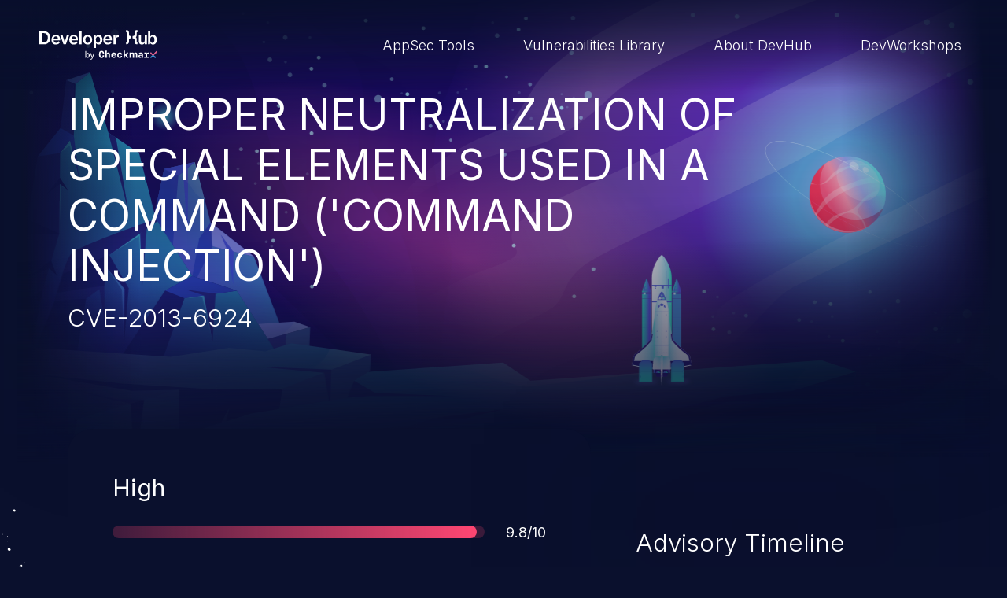

--- FILE ---
content_type: text/html; charset=UTF-8
request_url: https://devhub.checkmarx.com/cve-details/cve-2013-6924/
body_size: 7427
content:
<!doctype html>
<html lang="en-US">
<head>

	<!-- Start cookieyes banner -->
	<script id="cookieyes" type="text/javascript" src="https://cdn-cookieyes.com/client_data/b625465893342370098580f1/script.js"></script> <!-- End cookieyes banner -->

    <meta charset="UTF-8"/>
    <meta name="viewport" content="width=device-width, initial-scale=1"/>
    <meta name='robots' content='index, follow, max-image-preview:large, max-snippet:-1, max-video-preview:-1' />
	<style>img:is([sizes="auto" i], [sizes^="auto," i]) { contain-intrinsic-size: 3000px 1500px }</style>
	
	<!-- This site is optimized with the Yoast SEO plugin v26.7 - https://yoast.com/wordpress/plugins/seo/ -->
	<title>Improper Neutralization of Special Elements used in a Command (&#039;Command Injection&#039;) - CVE-2013-6924 - DevHub</title>
	<meta name="description" content="Seagate BlackArmor NAS devices with firmware sg2000-2000.1331 allow remote attackers to execute arbitrary commands via shell metacharacters in the ip parameter to backupmgt/getAlias.php." />
	<link rel="canonical" href="https://devhub.checkmarx.com/cve-details/cve-2013-6924/" />
	<meta property="og:locale" content="en_US" />
	<meta property="og:type" content="article" />
	<meta property="og:title" content="Improper Neutralization of Special Elements used in a Command (&#039;Command Injection&#039;) - CVE-2013-6924 - DevHub" />
	<meta property="og:description" content="Seagate BlackArmor NAS devices with firmware sg2000-2000.1331 allow remote attackers to execute arbitrary commands via shell metacharacters in the ip parameter to backupmgt/getAlias.php." />
	<meta property="og:url" content="https://devhub.checkmarx.com/cve-details/cve-2013-6924/" />
	<meta property="og:site_name" content="DevHub" />
	<meta property="article:modified_time" content="2023-05-09T18:27:53+00:00" />
	<meta name="twitter:card" content="summary_large_image" />
	<script type="application/ld+json" class="yoast-schema-graph">{"@context":"https://schema.org","@graph":[{"@type":"WebPage","@id":"https://devhub.checkmarx.com/cve-details/cve-2013-6924/","url":"https://devhub.checkmarx.com/cve-details/cve-2013-6924/","name":"Improper Neutralization of Special Elements used in a Command ('Command Injection') - CVE-2013-6924 - DevHub","isPartOf":{"@id":"https://devhub.checkmarx.com/#website"},"datePublished":"2023-01-12T06:26:48+00:00","dateModified":"2023-05-09T18:27:53+00:00","description":"Seagate BlackArmor NAS devices with firmware sg2000-2000.1331 allow remote attackers to execute arbitrary commands via shell metacharacters in the ip parameter to backupmgt/getAlias.php.","breadcrumb":{"@id":"https://devhub.checkmarx.com/cve-details/cve-2013-6924/#breadcrumb"},"inLanguage":"en-US","potentialAction":[{"@type":"ReadAction","target":["https://devhub.checkmarx.com/cve-details/cve-2013-6924/"]}]},{"@type":"BreadcrumbList","@id":"https://devhub.checkmarx.com/cve-details/cve-2013-6924/#breadcrumb","itemListElement":[{"@type":"ListItem","position":1,"name":"Home","item":"https://devhub.checkmarx.com/"},{"@type":"ListItem","position":2,"name":"Improper Neutralization of Special Elements used in a Command (&#8216;Command Injection&#8217;) &#8211; CVE-2013-6924"}]},{"@type":"WebSite","@id":"https://devhub.checkmarx.com/#website","url":"https://devhub.checkmarx.com/","name":"DevHub","description":"Developer Hub by Checkmarx","publisher":{"@id":"https://devhub.checkmarx.com/#organization"},"potentialAction":[{"@type":"SearchAction","target":{"@type":"EntryPoint","urlTemplate":"https://devhub.checkmarx.com/?s={search_term_string}"},"query-input":{"@type":"PropertyValueSpecification","valueRequired":true,"valueName":"search_term_string"}}],"inLanguage":"en-US"},{"@type":"Organization","@id":"https://devhub.checkmarx.com/#organization","name":"Checkmarx","url":"https://devhub.checkmarx.com/","logo":{"@type":"ImageObject","inLanguage":"en-US","@id":"https://devhub.checkmarx.com/#/schema/logo/image/","url":"https://devhub.checkmarx.com/wp-content/uploads/2024/07/Pop_up_logo.png","contentUrl":"https://devhub.checkmarx.com/wp-content/uploads/2024/07/Pop_up_logo.png","width":1042,"height":1042,"caption":"Checkmarx"},"image":{"@id":"https://devhub.checkmarx.com/#/schema/logo/image/"}}]}</script>
	<!-- / Yoast SEO plugin. -->


<link rel='stylesheet' id='wp-block-library-css' href='https://devhub.checkmarx.com/wp-includes/css/dist/block-library/style.min.css?ver=6.8.3' type='text/css' media='all' />
<style id='wp-block-library-theme-inline-css' type='text/css'>
.wp-block-audio :where(figcaption){color:#555;font-size:13px;text-align:center}.is-dark-theme .wp-block-audio :where(figcaption){color:#ffffffa6}.wp-block-audio{margin:0 0 1em}.wp-block-code{border:1px solid #ccc;border-radius:4px;font-family:Menlo,Consolas,monaco,monospace;padding:.8em 1em}.wp-block-embed :where(figcaption){color:#555;font-size:13px;text-align:center}.is-dark-theme .wp-block-embed :where(figcaption){color:#ffffffa6}.wp-block-embed{margin:0 0 1em}.blocks-gallery-caption{color:#555;font-size:13px;text-align:center}.is-dark-theme .blocks-gallery-caption{color:#ffffffa6}:root :where(.wp-block-image figcaption){color:#555;font-size:13px;text-align:center}.is-dark-theme :root :where(.wp-block-image figcaption){color:#ffffffa6}.wp-block-image{margin:0 0 1em}.wp-block-pullquote{border-bottom:4px solid;border-top:4px solid;color:currentColor;margin-bottom:1.75em}.wp-block-pullquote cite,.wp-block-pullquote footer,.wp-block-pullquote__citation{color:currentColor;font-size:.8125em;font-style:normal;text-transform:uppercase}.wp-block-quote{border-left:.25em solid;margin:0 0 1.75em;padding-left:1em}.wp-block-quote cite,.wp-block-quote footer{color:currentColor;font-size:.8125em;font-style:normal;position:relative}.wp-block-quote:where(.has-text-align-right){border-left:none;border-right:.25em solid;padding-left:0;padding-right:1em}.wp-block-quote:where(.has-text-align-center){border:none;padding-left:0}.wp-block-quote.is-large,.wp-block-quote.is-style-large,.wp-block-quote:where(.is-style-plain){border:none}.wp-block-search .wp-block-search__label{font-weight:700}.wp-block-search__button{border:1px solid #ccc;padding:.375em .625em}:where(.wp-block-group.has-background){padding:1.25em 2.375em}.wp-block-separator.has-css-opacity{opacity:.4}.wp-block-separator{border:none;border-bottom:2px solid;margin-left:auto;margin-right:auto}.wp-block-separator.has-alpha-channel-opacity{opacity:1}.wp-block-separator:not(.is-style-wide):not(.is-style-dots){width:100px}.wp-block-separator.has-background:not(.is-style-dots){border-bottom:none;height:1px}.wp-block-separator.has-background:not(.is-style-wide):not(.is-style-dots){height:2px}.wp-block-table{margin:0 0 1em}.wp-block-table td,.wp-block-table th{word-break:normal}.wp-block-table :where(figcaption){color:#555;font-size:13px;text-align:center}.is-dark-theme .wp-block-table :where(figcaption){color:#ffffffa6}.wp-block-video :where(figcaption){color:#555;font-size:13px;text-align:center}.is-dark-theme .wp-block-video :where(figcaption){color:#ffffffa6}.wp-block-video{margin:0 0 1em}:root :where(.wp-block-template-part.has-background){margin-bottom:0;margin-top:0;padding:1.25em 2.375em}
</style>
<style id='classic-theme-styles-inline-css' type='text/css'>
/*! This file is auto-generated */
.wp-block-button__link{color:#fff;background-color:#32373c;border-radius:9999px;box-shadow:none;text-decoration:none;padding:calc(.667em + 2px) calc(1.333em + 2px);font-size:1.125em}.wp-block-file__button{background:#32373c;color:#fff;text-decoration:none}
</style>
<style id='global-styles-inline-css' type='text/css'>
:root{--wp--preset--aspect-ratio--square: 1;--wp--preset--aspect-ratio--4-3: 4/3;--wp--preset--aspect-ratio--3-4: 3/4;--wp--preset--aspect-ratio--3-2: 3/2;--wp--preset--aspect-ratio--2-3: 2/3;--wp--preset--aspect-ratio--16-9: 16/9;--wp--preset--aspect-ratio--9-16: 9/16;--wp--preset--color--black: #000000;--wp--preset--color--cyan-bluish-gray: #abb8c3;--wp--preset--color--white: #ffffff;--wp--preset--color--pale-pink: #f78da7;--wp--preset--color--vivid-red: #cf2e2e;--wp--preset--color--luminous-vivid-orange: #ff6900;--wp--preset--color--luminous-vivid-amber: #fcb900;--wp--preset--color--light-green-cyan: #7bdcb5;--wp--preset--color--vivid-green-cyan: #00d084;--wp--preset--color--pale-cyan-blue: #8ed1fc;--wp--preset--color--vivid-cyan-blue: #0693e3;--wp--preset--color--vivid-purple: #9b51e0;--wp--preset--gradient--vivid-cyan-blue-to-vivid-purple: linear-gradient(135deg,rgba(6,147,227,1) 0%,rgb(155,81,224) 100%);--wp--preset--gradient--light-green-cyan-to-vivid-green-cyan: linear-gradient(135deg,rgb(122,220,180) 0%,rgb(0,208,130) 100%);--wp--preset--gradient--luminous-vivid-amber-to-luminous-vivid-orange: linear-gradient(135deg,rgba(252,185,0,1) 0%,rgba(255,105,0,1) 100%);--wp--preset--gradient--luminous-vivid-orange-to-vivid-red: linear-gradient(135deg,rgba(255,105,0,1) 0%,rgb(207,46,46) 100%);--wp--preset--gradient--very-light-gray-to-cyan-bluish-gray: linear-gradient(135deg,rgb(238,238,238) 0%,rgb(169,184,195) 100%);--wp--preset--gradient--cool-to-warm-spectrum: linear-gradient(135deg,rgb(74,234,220) 0%,rgb(151,120,209) 20%,rgb(207,42,186) 40%,rgb(238,44,130) 60%,rgb(251,105,98) 80%,rgb(254,248,76) 100%);--wp--preset--gradient--blush-light-purple: linear-gradient(135deg,rgb(255,206,236) 0%,rgb(152,150,240) 100%);--wp--preset--gradient--blush-bordeaux: linear-gradient(135deg,rgb(254,205,165) 0%,rgb(254,45,45) 50%,rgb(107,0,62) 100%);--wp--preset--gradient--luminous-dusk: linear-gradient(135deg,rgb(255,203,112) 0%,rgb(199,81,192) 50%,rgb(65,88,208) 100%);--wp--preset--gradient--pale-ocean: linear-gradient(135deg,rgb(255,245,203) 0%,rgb(182,227,212) 50%,rgb(51,167,181) 100%);--wp--preset--gradient--electric-grass: linear-gradient(135deg,rgb(202,248,128) 0%,rgb(113,206,126) 100%);--wp--preset--gradient--midnight: linear-gradient(135deg,rgb(2,3,129) 0%,rgb(40,116,252) 100%);--wp--preset--font-size--small: 13px;--wp--preset--font-size--medium: 20px;--wp--preset--font-size--large: 36px;--wp--preset--font-size--x-large: 42px;--wp--preset--spacing--20: 0.44rem;--wp--preset--spacing--30: 0.67rem;--wp--preset--spacing--40: 1rem;--wp--preset--spacing--50: 1.5rem;--wp--preset--spacing--60: 2.25rem;--wp--preset--spacing--70: 3.38rem;--wp--preset--spacing--80: 5.06rem;--wp--preset--shadow--natural: 6px 6px 9px rgba(0, 0, 0, 0.2);--wp--preset--shadow--deep: 12px 12px 50px rgba(0, 0, 0, 0.4);--wp--preset--shadow--sharp: 6px 6px 0px rgba(0, 0, 0, 0.2);--wp--preset--shadow--outlined: 6px 6px 0px -3px rgba(255, 255, 255, 1), 6px 6px rgba(0, 0, 0, 1);--wp--preset--shadow--crisp: 6px 6px 0px rgba(0, 0, 0, 1);}:where(.is-layout-flex){gap: 0.5em;}:where(.is-layout-grid){gap: 0.5em;}body .is-layout-flex{display: flex;}.is-layout-flex{flex-wrap: wrap;align-items: center;}.is-layout-flex > :is(*, div){margin: 0;}body .is-layout-grid{display: grid;}.is-layout-grid > :is(*, div){margin: 0;}:where(.wp-block-columns.is-layout-flex){gap: 2em;}:where(.wp-block-columns.is-layout-grid){gap: 2em;}:where(.wp-block-post-template.is-layout-flex){gap: 1.25em;}:where(.wp-block-post-template.is-layout-grid){gap: 1.25em;}.has-black-color{color: var(--wp--preset--color--black) !important;}.has-cyan-bluish-gray-color{color: var(--wp--preset--color--cyan-bluish-gray) !important;}.has-white-color{color: var(--wp--preset--color--white) !important;}.has-pale-pink-color{color: var(--wp--preset--color--pale-pink) !important;}.has-vivid-red-color{color: var(--wp--preset--color--vivid-red) !important;}.has-luminous-vivid-orange-color{color: var(--wp--preset--color--luminous-vivid-orange) !important;}.has-luminous-vivid-amber-color{color: var(--wp--preset--color--luminous-vivid-amber) !important;}.has-light-green-cyan-color{color: var(--wp--preset--color--light-green-cyan) !important;}.has-vivid-green-cyan-color{color: var(--wp--preset--color--vivid-green-cyan) !important;}.has-pale-cyan-blue-color{color: var(--wp--preset--color--pale-cyan-blue) !important;}.has-vivid-cyan-blue-color{color: var(--wp--preset--color--vivid-cyan-blue) !important;}.has-vivid-purple-color{color: var(--wp--preset--color--vivid-purple) !important;}.has-black-background-color{background-color: var(--wp--preset--color--black) !important;}.has-cyan-bluish-gray-background-color{background-color: var(--wp--preset--color--cyan-bluish-gray) !important;}.has-white-background-color{background-color: var(--wp--preset--color--white) !important;}.has-pale-pink-background-color{background-color: var(--wp--preset--color--pale-pink) !important;}.has-vivid-red-background-color{background-color: var(--wp--preset--color--vivid-red) !important;}.has-luminous-vivid-orange-background-color{background-color: var(--wp--preset--color--luminous-vivid-orange) !important;}.has-luminous-vivid-amber-background-color{background-color: var(--wp--preset--color--luminous-vivid-amber) !important;}.has-light-green-cyan-background-color{background-color: var(--wp--preset--color--light-green-cyan) !important;}.has-vivid-green-cyan-background-color{background-color: var(--wp--preset--color--vivid-green-cyan) !important;}.has-pale-cyan-blue-background-color{background-color: var(--wp--preset--color--pale-cyan-blue) !important;}.has-vivid-cyan-blue-background-color{background-color: var(--wp--preset--color--vivid-cyan-blue) !important;}.has-vivid-purple-background-color{background-color: var(--wp--preset--color--vivid-purple) !important;}.has-black-border-color{border-color: var(--wp--preset--color--black) !important;}.has-cyan-bluish-gray-border-color{border-color: var(--wp--preset--color--cyan-bluish-gray) !important;}.has-white-border-color{border-color: var(--wp--preset--color--white) !important;}.has-pale-pink-border-color{border-color: var(--wp--preset--color--pale-pink) !important;}.has-vivid-red-border-color{border-color: var(--wp--preset--color--vivid-red) !important;}.has-luminous-vivid-orange-border-color{border-color: var(--wp--preset--color--luminous-vivid-orange) !important;}.has-luminous-vivid-amber-border-color{border-color: var(--wp--preset--color--luminous-vivid-amber) !important;}.has-light-green-cyan-border-color{border-color: var(--wp--preset--color--light-green-cyan) !important;}.has-vivid-green-cyan-border-color{border-color: var(--wp--preset--color--vivid-green-cyan) !important;}.has-pale-cyan-blue-border-color{border-color: var(--wp--preset--color--pale-cyan-blue) !important;}.has-vivid-cyan-blue-border-color{border-color: var(--wp--preset--color--vivid-cyan-blue) !important;}.has-vivid-purple-border-color{border-color: var(--wp--preset--color--vivid-purple) !important;}.has-vivid-cyan-blue-to-vivid-purple-gradient-background{background: var(--wp--preset--gradient--vivid-cyan-blue-to-vivid-purple) !important;}.has-light-green-cyan-to-vivid-green-cyan-gradient-background{background: var(--wp--preset--gradient--light-green-cyan-to-vivid-green-cyan) !important;}.has-luminous-vivid-amber-to-luminous-vivid-orange-gradient-background{background: var(--wp--preset--gradient--luminous-vivid-amber-to-luminous-vivid-orange) !important;}.has-luminous-vivid-orange-to-vivid-red-gradient-background{background: var(--wp--preset--gradient--luminous-vivid-orange-to-vivid-red) !important;}.has-very-light-gray-to-cyan-bluish-gray-gradient-background{background: var(--wp--preset--gradient--very-light-gray-to-cyan-bluish-gray) !important;}.has-cool-to-warm-spectrum-gradient-background{background: var(--wp--preset--gradient--cool-to-warm-spectrum) !important;}.has-blush-light-purple-gradient-background{background: var(--wp--preset--gradient--blush-light-purple) !important;}.has-blush-bordeaux-gradient-background{background: var(--wp--preset--gradient--blush-bordeaux) !important;}.has-luminous-dusk-gradient-background{background: var(--wp--preset--gradient--luminous-dusk) !important;}.has-pale-ocean-gradient-background{background: var(--wp--preset--gradient--pale-ocean) !important;}.has-electric-grass-gradient-background{background: var(--wp--preset--gradient--electric-grass) !important;}.has-midnight-gradient-background{background: var(--wp--preset--gradient--midnight) !important;}.has-small-font-size{font-size: var(--wp--preset--font-size--small) !important;}.has-medium-font-size{font-size: var(--wp--preset--font-size--medium) !important;}.has-large-font-size{font-size: var(--wp--preset--font-size--large) !important;}.has-x-large-font-size{font-size: var(--wp--preset--font-size--x-large) !important;}
:where(.wp-block-post-template.is-layout-flex){gap: 1.25em;}:where(.wp-block-post-template.is-layout-grid){gap: 1.25em;}
:where(.wp-block-columns.is-layout-flex){gap: 2em;}:where(.wp-block-columns.is-layout-grid){gap: 2em;}
:root :where(.wp-block-pullquote){font-size: 1.5em;line-height: 1.6;}
</style>
<link rel='stylesheet' id='twa-autocss____bootstrap-css' href='https://devhub.checkmarx.com/wp-content/themes/tyco-wp/auto-dist/autocss____bootstrap.3986d64b0c3b48330a6e.css?ver=6.8.3' type='text/css' media='all' />
<link rel='stylesheet' id='twa-autocss____general-css' href='https://devhub.checkmarx.com/wp-content/themes/tyco-wp/auto-dist/autocss____general.2e004b921cd352c469f0.css?ver=6.8.3' type='text/css' media='all' />
<link rel='stylesheet' id='twa-autocss____single-cve-css' href='https://devhub.checkmarx.com/wp-content/themes/tyco-wp/auto-dist/autocss____single-cve.bac9d3749b7ebd3dc7b6.css?ver=6.8.3' type='text/css' media='all' />
<link rel="https://api.w.org/" href="https://devhub.checkmarx.com/wp-json/" /><link rel="alternate" title="JSON" type="application/json" href="https://devhub.checkmarx.com/wp-json/wp/v2/cve-details/143090" /><link rel="EditURI" type="application/rsd+xml" title="RSD" href="https://devhub.checkmarx.com/xmlrpc.php?rsd" />
<link rel='shortlink' href='https://devhub.checkmarx.com/?p=143090' />
<link rel="alternate" title="oEmbed (JSON)" type="application/json+oembed" href="https://devhub.checkmarx.com/wp-json/oembed/1.0/embed?url=https%3A%2F%2Fdevhub.checkmarx.com%2Fcve-details%2Fcve-2013-6924%2F" />
<link rel="alternate" title="oEmbed (XML)" type="text/xml+oembed" href="https://devhub.checkmarx.com/wp-json/oembed/1.0/embed?url=https%3A%2F%2Fdevhub.checkmarx.com%2Fcve-details%2Fcve-2013-6924%2F&#038;format=xml" />
<link rel="icon" href="https://devhub.checkmarx.com/wp-content/uploads/2022/10/Favicon-DevSecHub-1.png" sizes="32x32" />
<link rel="icon" href="https://devhub.checkmarx.com/wp-content/uploads/2022/10/Favicon-DevSecHub-1.png" sizes="192x192" />
<link rel="apple-touch-icon" href="https://devhub.checkmarx.com/wp-content/uploads/2022/10/Favicon-DevSecHub-1.png" />
<meta name="msapplication-TileImage" content="https://devhub.checkmarx.com/wp-content/uploads/2022/10/Favicon-DevSecHub-1.png" />
	<script>
		let ajaxurl = '/wp-admin/admin-ajax.php';
	</script>
<!--
	<script async src="https://www.googletagmanager.com/gtag/js?id=G-FYEZEK9EDR"></script>
	<script>
		window.dataLayer = window.dataLayer || [];
		function gtag() {dataLayer.push( arguments );}
		gtag( 'js', new Date() );
		gtag( 'config', 'G-FYEZEK9EDR' );
	</script>
	 -->
	
<!-- Google tag (gtag.js) -->
<script async src="https://www.googletagmanager.com/gtag/js?id=G-TGCYJYTE53"></script>
<script>
  window.dataLayer = window.dataLayer || [];
  function gtag(){dataLayer.push(arguments);}
  gtag('js', new Date());

  gtag('config', 'G-TGCYJYTE53');
</script>
</head>

<body class="wp-singular cve-details-template-default single single-cve-details postid-143090 wp-theme-tyco-wp">

<a id="move-to-main" class="visually-hidden-focusable" href="#main">Skip to main content</a>
<header id="header">
	<nav class="navbar navbar-expand-lg" aria-label="Main navigation">
		<div class="container-fluid">

			<a class="navbar-brand" href="https://devhub.checkmarx.com" title="Goto website home page">
				<img data-src="https://devhub.checkmarx.com/wp-content/themes/tyco-wp/assets/images/logo-devhub-light.svg" alt="Developer Hub by Checkmarx" width="200" height="50" class="lazy">
			</a>

			
				<span class="navbar-toggler">
					<input type="checkbox" data-bs-toggle="modal" data-bs-target="#navbarMenu" aria-label="Toggle navigation menu">
					 <span class="hamburger-box">
						 <span class="hamburger-inner"></span>
						 <span class="hamburger-inner"></span>
						 <span class="hamburger-inner"></span>
					 </span>
				</span>


				<div class="modal fade" tabindex="-1" aria-hidden="true" id="navbarMenu">
					<div class="modal-dialog modal-dialog-centered">
						<div class="modal-content">
							<ul class="navbar-nav" role="menubar">
																	<li class="nav-item" role="none">
										<a class="nav-link " role="menuitem"  href="https://devhub.checkmarx.com/dev-tools-lobby/" target="">
											AppSec Tools										</a>
									</li>
																	<li class="nav-item" role="none">
										<a class="nav-link " role="menuitem"  href="https://devhub.checkmarx.com/advisories/" target="">
											Vulnerabilities Library										</a>
									</li>
																	<li class="nav-item" role="none">
										<a class="nav-link " role="menuitem"  href="https://devhub.checkmarx.com/about/" target="">
											About DevHub										</a>
									</li>
																	<li class="nav-item" role="none">
										<a class="nav-link " role="menuitem"  href="https://workshops.checkmarx.com" target="">
											DevWorkshops										</a>
									</li>
															</ul>
						</div>
					</div>
				</div>

				<div class="navbar-collapse">
					<ul class="navbar-nav" role="menubar">
													<li class="nav-item" role="none">
								<a class="nav-link " role="menuitem"  href="https://devhub.checkmarx.com/dev-tools-lobby/" target="">
									AppSec Tools								</a>
							</li>
													<li class="nav-item" role="none">
								<a class="nav-link " role="menuitem"  href="https://devhub.checkmarx.com/advisories/" target="">
									Vulnerabilities Library								</a>
							</li>
													<li class="nav-item" role="none">
								<a class="nav-link " role="menuitem"  href="https://devhub.checkmarx.com/about/" target="">
									About DevHub								</a>
							</li>
													<li class="nav-item" role="none">
								<a class="nav-link " role="menuitem"  href="https://workshops.checkmarx.com" target="">
									DevWorkshops								</a>
							</li>
											</ul>
				</div>
					</div>
	</nav>
</header>

<main id="main" >

	<div class="hero-wrapper scroll-th-track" data-th-offset="1" data-th-duration="1.5">
		<section id="hero" class="scroll-track scroll-sec-track" data-boolean="true" data-revert="true" data-sec-offset="1.1" data-sec-scroll-end="false">
			<div class="hero-background">
				<div class="hero-background-wrap">
					<img data-src="https://devhub.checkmarx.com/wp-content/themes/tyco-wp/assets/images/heroes/cve-hero.svg" alt="" width="2560" height="1489" aria-hidden="true" role="presentation" class="lazy bg">
					<span class="engine"></span>
					<img data-src="https://devhub.checkmarx.com/wp-content/themes/tyco-wp/assets/images/heroes/spaceship.svg" alt="" width="170" height="373" aria-hidden="true" role="presentation" class="lazy rocket">
				</div>
			</div>
		</section>
	</div>

	<section id="cve-header" class="scroll-track step-reveal" data-boolean="true">
		<div class="container">
			<h1><span>Improper Neutralization of Special Elements used in a Command ('Command Injection') </span></h1>

							<h2>CVE-2013-6924</h2>
			
					</div>
	</section>


	<section id="cve-info" class="scroll-track" data-duration="1" data-offset=".5">

		<img data-src="https://devhub.checkmarx.com/wp-content/themes/tyco-wp/assets/images/backgrounds/stars.svg" class="lazy stars" alt="" role="presentation" aria-hidden="true" width="226" height="192">
		<img data-src="https://devhub.checkmarx.com/wp-content/themes/tyco-wp/assets/images/backgrounds/small-rock.svg" class="lazy small-rock" alt="" role="presentation" aria-hidden="true" width="26" height="58">

		<div class="container">

			<img data-src="https://devhub.checkmarx.com/wp-content/themes/tyco-wp/assets/images/backgrounds/stars.svg" class="lazy stars" alt="" role="presentation" aria-hidden="true" width="226" height="192">

			<div class="cve-card scroll-track" data-boolean="true">

				<div class="cve-card__progressbar" style="--bar-total:98%">
					<div class="cve-card__score">
													<span class="priority"><span class="visually-hidden">Severity </span>High</span>
											</div>
					<div class="cve-card__score progress__score">
						<div class="progress" aria-hidden="true" role="presentation">
							<div class="progress-bar"></div>
						</div>
						<span class="score"><span class="visually-hidden">Score </span>9.8/10</span>
					</div>
				</div>


									<div class="summary scroll-track step-reveal" data-boolean="true">
						<h2>Summary</h2>
						<p class="info truncate">Seagate BlackArmor NAS devices with firmware sg2000-2000.1331 allow remote attackers to execute arbitrary commands via shell metacharacters in the ip parameter to backupmgt/getAlias.php.</p>
					</div>
				



									<ul class="cvss-list scroll-track step-reveal" data-boolean="true">
													<li>
							<span class="icon">
								<svg aria-hidden="true" role="presentation">
									<use xlink:href="#icon-attack-complexity"></use>
								</svg>
							</span>
								<label for="cvss-attackComplexity">Attack Complexity:</label>
								<span id="cvss-attackComplexity">LOW</span>
							</li>
													<li>
							<span class="icon">
								<svg aria-hidden="true" role="presentation">
									<use xlink:href="#icon-attack-vector"></use>
								</svg>
							</span>
								<label for="cvss-attackVector">Attack Vector:</label>
								<span id="cvss-attackVector">NETWORK</span>
							</li>
													<li>
							<span class="icon">
								<svg aria-hidden="true" role="presentation">
									<use xlink:href="#icon-integrity"></use>
								</svg>
							</span>
								<label for="cvss-integrityImpact">Integrity Impact:</label>
								<span id="cvss-integrityImpact">HIGH</span>
							</li>
													<li>
							<span class="icon">
								<svg aria-hidden="true" role="presentation">
									<use xlink:href="#icon-scope"></use>
								</svg>
							</span>
								<label for="cvss-scope">Scope:</label>
								<span id="cvss-scope">UNCHANGED</span>
							</li>
													<li>
							<span class="icon">
								<svg aria-hidden="true" role="presentation">
									<use xlink:href="#icon-user"></use>
								</svg>
							</span>
								<label for="cvss-userInteraction">User Interaction:</label>
								<span id="cvss-userInteraction">NONE</span>
							</li>
													<li>
							<span class="icon">
								<svg aria-hidden="true" role="presentation">
									<use xlink:href="#icon-privileges"></use>
								</svg>
							</span>
								<label for="cvss-privilegesRequired">Privileges Required:</label>
								<span id="cvss-privilegesRequired">NONE</span>
							</li>
													<li>
							<span class="icon">
								<svg aria-hidden="true" role="presentation">
									<use xlink:href="#icon-confidentiality"></use>
								</svg>
							</span>
								<label for="cvss-confidentialityImpact">Confidentiality Impact:</label>
								<span id="cvss-confidentialityImpact">HIGH</span>
							</li>
													<li>
							<span class="icon">
								<svg aria-hidden="true" role="presentation">
									<use xlink:href="#icon-availability"></use>
								</svg>
							</span>
								<label for="cvss-availabilityImpact">Availability Impact:</label>
								<span id="cvss-availabilityImpact">HIGH</span>
							</li>
											</ul>
				
				<span class="hr" role="presentation" aria-hidden="true"></span>


									<div class="cwe scroll-track step-reveal" data-boolean="true">
						<h2>CWE-77 - Command Injection</h2>
						<p class="info truncate">A command injection attack involves injecting an operating system command through the data input, which gets executed on the host operating system with the privileges of the victimized application. The impact of a command injection attack may range from loss of data confidentiality and integrity to unauthorized remote access to the hosting system. The attack may cause serious data breaches and system&nbsp;takeover.</p>
					</div>
				




									<div class="references">
						<h2>References</h2>
						<ul class="references-list inline-list scroll-track step-reveal" data-boolean="true">
													</ul>
					</div>
							</div>


			<div class="cve-aside">


									<div class="advisory scroll-track" data-boolean="true">
						<h2>Advisory Timeline</h2>

						<ul class="timeline-list step-reveal">
															<li>
									<span role="presentation" aria-hidden="true" class="dot"></span>
									<span class="item">
								Published								<time>Oct 11, 2017</time>
							</span>
								</li>
													</ul>

					</div>
				
			</div>
		</div>

	</section>

	<aside id="suggested-tools" class="scroll-track step-reveal" data-boolean="true">
		<div class="container text-center">
			<h2 class="uppercase">Explore new galaxies</h2>

			<div class="swiper">
				<ul class="list-unstyled swiper-wrapper">
											<li class="swiper-slide">
							
<div class="card card-minimal">
	<div class="card-body">
		<h3 class="card-title">
					<a class="stretched-link" href="https://devhub.checkmarx.com/tool/chainjacking/">ChainJacking</a>
				</h3>
					<ul class="inline-list">
									<li class="badge bg-outline-secondary">Free download</li>
									<li class="badge bg-outline-secondary">Supply Chain Security</li>
							</ul>
			</div>
</div>
						</li>
											<li class="swiper-slide">
							
<div class="card card-minimal">
	<div class="card-body">
		<h3 class="card-title">
					<a class="stretched-link" href="https://devhub.checkmarx.com/tool/jetbrains-ide/">JetBrains IDE</a>
				</h3>
					<ul class="inline-list">
									<li class="badge bg-outline-secondary">Free download</li>
									<li class="badge bg-outline-secondary">IDE plugin</li>
							</ul>
			</div>
</div>
						</li>
											<li class="swiper-slide">
							
<div class="card card-minimal">
	<div class="card-body">
		<h3 class="card-title">
					<a class="stretched-link" href="https://devhub.checkmarx.com/tool/kics-saas/">KICS SaaS</a>
				</h3>
					<ul class="inline-list">
									<li class="badge bg-outline-secondary">IaC</li>
							</ul>
			</div>
</div>
						</li>
									</ul>
			</div>

		</div>
	</aside>

	<div id="cve-footer">
		<div class="hero-background">
			<div class="hero-background-wrap">
				<img data-src="https://devhub.checkmarx.com/wp-content/themes/tyco-wp/assets/images/backgrounds/cve-footer.svg" alt="" width="2560" height="1573" aria-hidden="true" role="presentation" class="lazy">
			</div>
		</div>
	</div>


</main>

<footer id="footer">
	<div class="container-fluid">
		<a class="logo" href="https://devhub.checkmarx.com" title="Goto website home page">
			<img data-src="https://devhub.checkmarx.com/wp-content/themes/tyco-wp/assets/images/logo-devhub-light.svg" alt="Developer Hub by Checkmarx" width="200" height="50" class="lazy">
		</a>

		
			<ul class="navbar-nav" role="menubar">
									<li class="nav-item" role="none">
						<a class="nav-link " role="menuitem"  href="https://devhub.checkmarx.com/dev-tools-lobby/" target="">
							DevSec Tools						</a>
					</li>
									<li class="nav-item" role="none">
						<a class="nav-link " role="menuitem"  href="https://devhub.checkmarx.com/advisories/" target="">
							Vulnerabilities DB						</a>
					</li>
									<li class="nav-item" role="none">
						<a class="nav-link " role="menuitem"  href="https://devhub.checkmarx.com/webinars-events/" target="">
							Webinars & Events						</a>
					</li>
									<li class="nav-item" role="none">
						<a class="nav-link " role="menuitem"  href="https://devhub.checkmarx.com/about/" target="">
							About						</a>
					</li>
							</ul>

		
		<div class="newsletter">
			<h2 class="uppercase">Stay up to date with our newsletter!</h2>
			<form id="newsletter-form" novalidate="novalidate">
				<div class="form-regular">
					<input type="email" class="form-control" id="newsletter-email" placeholder="Your Email..." required aria-required="true">
					<label for="floatingInput" class="visually-hidden">Your Email...</label>

					<button type="submit" class="btn btn-submit">
						<span class="visually-hidden">Submit form</span>
						<svg aria-hidden="true" role="presentation">
							<use xlink:href="#arrow-right"></use>
						</svg>
					</button>
				</div>
				<span id="newsletter-form-message" aria-live="assertive" role="alert"></span>
			</form>
		</div>

		<div class="social">
							<a href="https://checkmarx.com/" target="_blank">Checkmarx Website</a>
			
							<ul class="inline-list">
											<li>
							<a href="https://www.youtube.com/user/CheckmarxResearchLab" target="_blank" title="Follow us on Youtube">
								<svg aria-hidden="true" role="presentation">
									<use xlink:href="#icon-youtube"></use>
								</svg>
							</a>
						</li>
											<li>
							<a href="https://twitter.com/checkmarx" target="_blank" title="Follow us on Twitter">
								<svg aria-hidden="true" role="presentation">
									<use xlink:href="#icon-twitter"></use>
								</svg>
							</a>
						</li>
											<li>
							<a href="https://www.facebook.com/Checkmarx.Source.Code.Analysis" target="_blank" title="Follow us on Facebook">
								<svg aria-hidden="true" role="presentation">
									<use xlink:href="#icon-facebook"></use>
								</svg>
							</a>
						</li>
											<li>
							<a href="https://www.linkedin.com/company/checkmarx" target="_blank" title="Follow us on Linkedin">
								<svg aria-hidden="true" role="presentation">
									<use xlink:href="#icon-linkedin"></use>
								</svg>
							</a>
						</li>
									</ul>
					</div>

		
			<ul class="navbar-nav submenu" role="menubar">
									<li class="nav-item" role="none">
						<a class="nav-link " role="menuitem"  href="https://devhub.checkmarx.com/terms-conditions/" target="">
							Terms &#038; conditions						</a>
					</li>
									<li class="nav-item" role="none">
						<a class="nav-link " role="menuitem"  href="https://devhub.checkmarx.com/disclosure-policy/" target="">
							Vulnerability Disclosure Policy						</a>
					</li>
									<li class="nav-item" role="none">
						<a class="nav-link " role="menuitem"  href="https://devhub.checkmarx.com/privacy-policy/" target="">
							Privacy Policy						</a>
					</li>
							</ul>

		
	</div>
</footer>
<script>window.tyco__JS_smdi = {"temp_uri":"https:\/\/devhub.checkmarx.com\/wp-content\/themes\/tyco-wp"};</script><script>window.tyco__JS_lng = {"read_more":"Show more","read_less":"Show less","form_validator_errors":{"filter_email":"Please enter a valid email address."},"newsletter_success":"Thanks for joining our newsletter!"};</script><script type="speculationrules">
{"prefetch":[{"source":"document","where":{"and":[{"href_matches":"\/*"},{"not":{"href_matches":["\/wp-*.php","\/wp-admin\/*","\/wp-content\/uploads\/*","\/wp-content\/*","\/wp-content\/plugins\/*","\/wp-content\/themes\/tyco-wp\/*","\/*\\?(.+)"]}},{"not":{"selector_matches":"a[rel~=\"nofollow\"]"}},{"not":{"selector_matches":".no-prefetch, .no-prefetch a"}}]},"eagerness":"conservative"}]}
</script>
<script type="text/javascript" src="https://devhub.checkmarx.com/wp-content/themes/tyco-wp/auto-dist/bootstrap.3fb88e76ad3b78d78d4d.js?ver=6.8.3" id="twa-bootstrap-js"></script>
<script type="text/javascript" src="https://devhub.checkmarx.com/wp-content/themes/tyco-wp/auto-dist/theme_shared.245028faf4a0d766cdda.js?ver=6.8.3" id="twa-theme_shared-js"></script>
<script type="text/javascript" src="https://devhub.checkmarx.com/wp-content/themes/tyco-wp/auto-dist/single-cve.db0982c421a2f7ab8097.js?ver=6.8.3" id="twa-single-cve-js"></script>
</body>
</html>


--- FILE ---
content_type: text/css
request_url: https://devhub.checkmarx.com/wp-content/themes/tyco-wp/auto-dist/autocss____general.2e004b921cd352c469f0.css?ver=6.8.3
body_size: 9474
content:
@import url(https://fonts.googleapis.com/css2?family=Inter:wght@300;400;500;600;700&display=swap);
/**
 * Swiper 7.2.0
 * Most modern mobile touch slider and framework with hardware accelerated transitions
 * https://swiperjs.com
 *
 * Copyright 2014-2021 Vladimir Kharlampidi
 *
 * Released under the MIT License
 *
 * Released on: October 27, 2021
 */

@font-face{font-family:swiper-icons;src:url("data:application/font-woff;charset=utf-8;base64, [base64]//wADZ2x5ZgAAAywAAADMAAAD2MHtryVoZWFkAAABbAAAADAAAAA2E2+eoWhoZWEAAAGcAAAAHwAAACQC9gDzaG10eAAAAigAAAAZAAAArgJkABFsb2NhAAAC0AAAAFoAAABaFQAUGG1heHAAAAG8AAAAHwAAACAAcABAbmFtZQAAA/gAAAE5AAACXvFdBwlwb3N0AAAFNAAAAGIAAACE5s74hXjaY2BkYGAAYpf5Hu/j+W2+MnAzMYDAzaX6QjD6/4//Bxj5GA8AuRwMYGkAPywL13jaY2BkYGA88P8Agx4j+/8fQDYfA1AEBWgDAIB2BOoAeNpjYGRgYNBh4GdgYgABEMnIABJzYNADCQAACWgAsQB42mNgYfzCOIGBlYGB0YcxjYGBwR1Kf2WQZGhhYGBiYGVmgAFGBiQQkOaawtDAoMBQxXjg/wEGPcYDDA4wNUA2CCgwsAAAO4EL6gAAeNpj2M0gyAACqxgGNWBkZ2D4/wMA+xkDdgAAAHjaY2BgYGaAYBkGRgYQiAHyGMF8FgYHIM3DwMHABGQrMOgyWDLEM1T9/w8UBfEMgLzE////P/5//f/V/xv+r4eaAAeMbAxwIUYmIMHEgKYAYjUcsDAwsLKxc3BycfPw8jEQA/[base64]/uznmfPFBNODM2K7MTQ45YEAZqGP81AmGGcF3iPqOop0r1SPTaTbVkfUe4HXj97wYE+yNwWYxwWu4v1ugWHgo3S1XdZEVqWM7ET0cfnLGxWfkgR42o2PvWrDMBSFj/IHLaF0zKjRgdiVMwScNRAoWUoH78Y2icB/yIY09An6AH2Bdu/UB+yxopYshQiEvnvu0dURgDt8QeC8PDw7Fpji3fEA4z/PEJ6YOB5hKh4dj3EvXhxPqH/SKUY3rJ7srZ4FZnh1PMAtPhwP6fl2PMJMPDgeQ4rY8YT6Gzao0eAEA409DuggmTnFnOcSCiEiLMgxCiTI6Cq5DZUd3Qmp10vO0LaLTd2cjN4fOumlc7lUYbSQcZFkutRG7g6JKZKy0RmdLY680CDnEJ+UMkpFFe1RN7nxdVpXrC4aTtnaurOnYercZg2YVmLN/d/gczfEimrE/fs/bOuq29Zmn8tloORaXgZgGa78yO9/cnXm2BpaGvq25Dv9S4E9+5SIc9PqupJKhYFSSl47+Qcr1mYNAAAAeNptw0cKwkAAAMDZJA8Q7OUJvkLsPfZ6zFVERPy8qHh2YER+3i/BP83vIBLLySsoKimrqKqpa2hp6+jq6RsYGhmbmJqZSy0sraxtbO3sHRydnEMU4uR6yx7JJXveP7WrDycAAAAAAAH//wACeNpjYGRgYOABYhkgZgJCZgZNBkYGLQZtIJsFLMYAAAw3ALgAeNolizEKgDAQBCchRbC2sFER0YD6qVQiBCv/H9ezGI6Z5XBAw8CBK/m5iQQVauVbXLnOrMZv2oLdKFa8Pjuru2hJzGabmOSLzNMzvutpB3N42mNgZGBg4GKQYzBhYMxJLMlj4GBgAYow/P/PAJJhLM6sSoWKfWCAAwDAjgbRAAB42mNgYGBkAIIbCZo5IPrmUn0hGA0AO8EFTQAA");font-weight:400;font-style:normal}:root{--swiper-theme-color:#007aff}.swiper{margin-left:auto;margin-right:auto;position:relative;overflow:hidden;list-style:none;padding:0;z-index:1}.swiper-vertical>.swiper-wrapper{flex-direction:column}.swiper-wrapper{position:relative;width:100%;height:100%;z-index:1;display:flex;transition-property:transform;box-sizing:content-box}.swiper-android .swiper-slide,.swiper-wrapper{transform:translate3d(0px,0,0)}.swiper-pointer-events{touch-action:pan-y}.swiper-pointer-events.swiper-vertical{touch-action:pan-x}.swiper-slide{flex-shrink:0;width:100%;height:100%;position:relative;transition-property:transform}.swiper-slide-invisible-blank{visibility:hidden}.swiper-autoheight,.swiper-autoheight .swiper-slide{height:auto}.swiper-autoheight .swiper-wrapper{align-items:flex-start;transition-property:transform,height}.swiper-3d,.swiper-3d.swiper-css-mode .swiper-wrapper{perspective:1200px}.swiper-3d .swiper-cube-shadow,.swiper-3d .swiper-slide,.swiper-3d .swiper-slide-shadow,.swiper-3d .swiper-slide-shadow-bottom,.swiper-3d .swiper-slide-shadow-left,.swiper-3d .swiper-slide-shadow-right,.swiper-3d .swiper-slide-shadow-top,.swiper-3d .swiper-wrapper{transform-style:preserve-3d}.swiper-3d .swiper-slide-shadow,.swiper-3d .swiper-slide-shadow-bottom,.swiper-3d .swiper-slide-shadow-left,.swiper-3d .swiper-slide-shadow-right,.swiper-3d .swiper-slide-shadow-top{position:absolute;left:0;top:0;width:100%;height:100%;pointer-events:none;z-index:10}.swiper-3d .swiper-slide-shadow{background:rgba(0,0,0,.15)}.swiper-3d .swiper-slide-shadow-left{background-image:linear-gradient(to left,rgba(0,0,0,.5),rgba(0,0,0,0))}.swiper-3d .swiper-slide-shadow-right{background-image:linear-gradient(to right,rgba(0,0,0,.5),rgba(0,0,0,0))}.swiper-3d .swiper-slide-shadow-top{background-image:linear-gradient(to top,rgba(0,0,0,.5),rgba(0,0,0,0))}.swiper-3d .swiper-slide-shadow-bottom{background-image:linear-gradient(to bottom,rgba(0,0,0,.5),rgba(0,0,0,0))}.swiper-css-mode>.swiper-wrapper{overflow:auto;scrollbar-width:none;-ms-overflow-style:none}.swiper-css-mode>.swiper-wrapper::-webkit-scrollbar{display:none}.swiper-css-mode>.swiper-wrapper>.swiper-slide{scroll-snap-align:start start}.swiper-horizontal.swiper-css-mode>.swiper-wrapper{scroll-snap-type:x mandatory}.swiper-vertical.swiper-css-mode>.swiper-wrapper{scroll-snap-type:y mandatory}.swiper-centered>.swiper-wrapper::before{content:'';flex-shrink:0;order:9999}.swiper-centered.swiper-horizontal>.swiper-wrapper>.swiper-slide:first-child{margin-inline-start:var(--swiper-centered-offset-before)}.swiper-centered.swiper-horizontal>.swiper-wrapper::before{height:100%;min-height:1px;width:var(--swiper-centered-offset-after)}.swiper-centered.swiper-vertical>.swiper-wrapper>.swiper-slide:first-child{margin-block-start:var(--swiper-centered-offset-before)}.swiper-centered.swiper-vertical>.swiper-wrapper::before{width:100%;min-width:1px;height:var(--swiper-centered-offset-after)}.swiper-centered>.swiper-wrapper>.swiper-slide{scroll-snap-align:center center}.swiper-virtual.swiper-css-mode .swiper-wrapper::after{content:'';position:absolute;left:0;top:0;pointer-events:none}.swiper-virtual.swiper-css-mode.swiper-horizontal .swiper-wrapper::after{height:1px;width:var(--swiper-virtual-size)}.swiper-virtual.swiper-css-mode.swiper-vertical .swiper-wrapper::after{width:1px;height:var(--swiper-virtual-size)}:root{--swiper-navigation-size:44px}.swiper-button-next,.swiper-button-prev{position:absolute;top:50%;width:calc(var(--swiper-navigation-size)/ 44 * 27);height:var(--swiper-navigation-size);margin-top:calc(0px - (var(--swiper-navigation-size)/ 2));z-index:10;cursor:pointer;display:flex;align-items:center;justify-content:center;color:var(--swiper-navigation-color,var(--swiper-theme-color))}.swiper-button-next.swiper-button-disabled,.swiper-button-prev.swiper-button-disabled{opacity:.35;cursor:auto;pointer-events:none}.swiper-button-next:after,.swiper-button-prev:after{font-family:swiper-icons;font-size:var(--swiper-navigation-size);text-transform:none!important;letter-spacing:0;text-transform:none;font-variant:initial;line-height:1}.swiper-button-prev,.swiper-rtl .swiper-button-next{left:10px;right:auto}.swiper-button-prev:after,.swiper-rtl .swiper-button-next:after{content:'prev'}.swiper-button-next,.swiper-rtl .swiper-button-prev{right:10px;left:auto}.swiper-button-next:after,.swiper-rtl .swiper-button-prev:after{content:'next'}.swiper-button-lock{display:none}.swiper-pagination{position:absolute;text-align:center;transition:.3s opacity;transform:translate3d(0,0,0);z-index:10}.swiper-pagination.swiper-pagination-hidden{opacity:0}.swiper-horizontal>.swiper-pagination-bullets,.swiper-pagination-bullets.swiper-pagination-horizontal,.swiper-pagination-custom,.swiper-pagination-fraction{bottom:10px;left:0;width:100%}.swiper-pagination-bullets-dynamic{overflow:hidden;font-size:0}.swiper-pagination-bullets-dynamic .swiper-pagination-bullet{transform:scale(.33);position:relative}.swiper-pagination-bullets-dynamic .swiper-pagination-bullet-active{transform:scale(1)}.swiper-pagination-bullets-dynamic .swiper-pagination-bullet-active-main{transform:scale(1)}.swiper-pagination-bullets-dynamic .swiper-pagination-bullet-active-prev{transform:scale(.66)}.swiper-pagination-bullets-dynamic .swiper-pagination-bullet-active-prev-prev{transform:scale(.33)}.swiper-pagination-bullets-dynamic .swiper-pagination-bullet-active-next{transform:scale(.66)}.swiper-pagination-bullets-dynamic .swiper-pagination-bullet-active-next-next{transform:scale(.33)}.swiper-pagination-bullet{width:var(--swiper-pagination-bullet-width,var(--swiper-pagination-bullet-size,8px));height:var(--swiper-pagination-bullet-height,var(--swiper-pagination-bullet-size,8px));display:inline-block;border-radius:50%;background:var(--swiper-pagination-bullet-inactive-color,#000);opacity:var(--swiper-pagination-bullet-inactive-opacity, .2)}button.swiper-pagination-bullet{border:none;margin:0;padding:0;box-shadow:none;-webkit-appearance:none;appearance:none}.swiper-pagination-clickable .swiper-pagination-bullet{cursor:pointer}.swiper-pagination-bullet:only-child{display:none!important}.swiper-pagination-bullet-active{opacity:var(--swiper-pagination-bullet-opacity, 1);background:var(--swiper-pagination-color,var(--swiper-theme-color))}.swiper-pagination-vertical.swiper-pagination-bullets,.swiper-vertical>.swiper-pagination-bullets{right:10px;top:50%;transform:translate3d(0px,-50%,0)}.swiper-pagination-vertical.swiper-pagination-bullets .swiper-pagination-bullet,.swiper-vertical>.swiper-pagination-bullets .swiper-pagination-bullet{margin:var(--swiper-pagination-bullet-vertical-gap,6px) 0;display:block}.swiper-pagination-vertical.swiper-pagination-bullets.swiper-pagination-bullets-dynamic,.swiper-vertical>.swiper-pagination-bullets.swiper-pagination-bullets-dynamic{top:50%;transform:translateY(-50%);width:8px}.swiper-pagination-vertical.swiper-pagination-bullets.swiper-pagination-bullets-dynamic .swiper-pagination-bullet,.swiper-vertical>.swiper-pagination-bullets.swiper-pagination-bullets-dynamic .swiper-pagination-bullet{display:inline-block;transition:.2s transform,.2s top}.swiper-horizontal>.swiper-pagination-bullets .swiper-pagination-bullet,.swiper-pagination-horizontal.swiper-pagination-bullets .swiper-pagination-bullet{margin:0 var(--swiper-pagination-bullet-horizontal-gap,4px)}.swiper-horizontal>.swiper-pagination-bullets.swiper-pagination-bullets-dynamic,.swiper-pagination-horizontal.swiper-pagination-bullets.swiper-pagination-bullets-dynamic{left:50%;transform:translateX(-50%);white-space:nowrap}.swiper-horizontal>.swiper-pagination-bullets.swiper-pagination-bullets-dynamic .swiper-pagination-bullet,.swiper-pagination-horizontal.swiper-pagination-bullets.swiper-pagination-bullets-dynamic .swiper-pagination-bullet{transition:.2s transform,.2s left}.swiper-horizontal.swiper-rtl>.swiper-pagination-bullets-dynamic .swiper-pagination-bullet{transition:.2s transform,.2s right}.swiper-pagination-progressbar{background:rgba(0,0,0,.25);position:absolute}.swiper-pagination-progressbar .swiper-pagination-progressbar-fill{background:var(--swiper-pagination-color,var(--swiper-theme-color));position:absolute;left:0;top:0;width:100%;height:100%;transform:scale(0);transform-origin:left top}.swiper-rtl .swiper-pagination-progressbar .swiper-pagination-progressbar-fill{transform-origin:right top}.swiper-horizontal>.swiper-pagination-progressbar,.swiper-pagination-progressbar.swiper-pagination-horizontal,.swiper-pagination-progressbar.swiper-pagination-vertical.swiper-pagination-progressbar-opposite,.swiper-vertical>.swiper-pagination-progressbar.swiper-pagination-progressbar-opposite{width:100%;height:4px;left:0;top:0}.swiper-horizontal>.swiper-pagination-progressbar.swiper-pagination-progressbar-opposite,.swiper-pagination-progressbar.swiper-pagination-horizontal.swiper-pagination-progressbar-opposite,.swiper-pagination-progressbar.swiper-pagination-vertical,.swiper-vertical>.swiper-pagination-progressbar{width:4px;height:100%;left:0;top:0}.swiper-pagination-lock{display:none}.swiper-scrollbar{border-radius:10px;position:relative;-ms-touch-action:none;background:rgba(0,0,0,.1)}.swiper-horizontal>.swiper-scrollbar{position:absolute;left:1%;bottom:3px;z-index:50;height:5px;width:98%}.swiper-vertical>.swiper-scrollbar{position:absolute;right:3px;top:1%;z-index:50;width:5px;height:98%}.swiper-scrollbar-drag{height:100%;width:100%;position:relative;background:rgba(0,0,0,.5);border-radius:10px;left:0;top:0}.swiper-scrollbar-cursor-drag{cursor:move}.swiper-scrollbar-lock{display:none}.swiper-zoom-container{width:100%;height:100%;display:flex;justify-content:center;align-items:center;text-align:center}.swiper-zoom-container>canvas,.swiper-zoom-container>img,.swiper-zoom-container>svg{max-width:100%;max-height:100%;object-fit:contain}.swiper-slide-zoomed{cursor:move}.swiper-lazy-preloader{width:42px;height:42px;position:absolute;left:50%;top:50%;margin-left:-21px;margin-top:-21px;z-index:10;transform-origin:50%;animation:swiper-preloader-spin 1s infinite linear;box-sizing:border-box;border:4px solid var(--swiper-preloader-color,var(--swiper-theme-color));border-radius:50%;border-top-color:transparent}.swiper-lazy-preloader-white{--swiper-preloader-color:#fff}.swiper-lazy-preloader-black{--swiper-preloader-color:#000}@keyframes swiper-preloader-spin{100%{transform:rotate(360deg)}}.swiper .swiper-notification{position:absolute;left:0;top:0;pointer-events:none;opacity:0;z-index:-1000}.swiper-free-mode>.swiper-wrapper{transition-timing-function:ease-out;margin:0 auto}.swiper-grid>.swiper-wrapper{flex-wrap:wrap}.swiper-grid-column>.swiper-wrapper{flex-wrap:wrap;flex-direction:column}.swiper-fade.swiper-free-mode .swiper-slide{transition-timing-function:ease-out}.swiper-fade .swiper-slide{pointer-events:none;transition-property:opacity}.swiper-fade .swiper-slide .swiper-slide{pointer-events:none}.swiper-fade .swiper-slide-active,.swiper-fade .swiper-slide-active .swiper-slide-active{pointer-events:auto}.swiper-cube{overflow:visible}.swiper-cube .swiper-slide{pointer-events:none;-webkit-backface-visibility:hidden;backface-visibility:hidden;z-index:1;visibility:hidden;transform-origin:0 0;width:100%;height:100%}.swiper-cube .swiper-slide .swiper-slide{pointer-events:none}.swiper-cube.swiper-rtl .swiper-slide{transform-origin:100% 0}.swiper-cube .swiper-slide-active,.swiper-cube .swiper-slide-active .swiper-slide-active{pointer-events:auto}.swiper-cube .swiper-slide-active,.swiper-cube .swiper-slide-next,.swiper-cube .swiper-slide-next+.swiper-slide,.swiper-cube .swiper-slide-prev{pointer-events:auto;visibility:visible}.swiper-cube .swiper-slide-shadow-bottom,.swiper-cube .swiper-slide-shadow-left,.swiper-cube .swiper-slide-shadow-right,.swiper-cube .swiper-slide-shadow-top{z-index:0;-webkit-backface-visibility:hidden;backface-visibility:hidden}.swiper-cube .swiper-cube-shadow{position:absolute;left:0;bottom:0px;width:100%;height:100%;opacity:.6;z-index:0}.swiper-cube .swiper-cube-shadow:before{content:'';background:#000;position:absolute;left:0;top:0;bottom:0;right:0;filter:blur(50px)}.swiper-flip{overflow:visible}.swiper-flip .swiper-slide{pointer-events:none;-webkit-backface-visibility:hidden;backface-visibility:hidden;z-index:1}.swiper-flip .swiper-slide .swiper-slide{pointer-events:none}.swiper-flip .swiper-slide-active,.swiper-flip .swiper-slide-active .swiper-slide-active{pointer-events:auto}.swiper-flip .swiper-slide-shadow-bottom,.swiper-flip .swiper-slide-shadow-left,.swiper-flip .swiper-slide-shadow-right,.swiper-flip .swiper-slide-shadow-top{z-index:0;-webkit-backface-visibility:hidden;backface-visibility:hidden}.swiper-creative .swiper-slide{-webkit-backface-visibility:hidden;backface-visibility:hidden;overflow:hidden;transition-property:transform,opacity,height}.swiper-cards{overflow:visible}.swiper-cards .swiper-slide{transform-origin:center bottom;-webkit-backface-visibility:hidden;backface-visibility:hidden;overflow:hidden}
@font-face{font-family:"hikou";src:url(bf254dfbd52101f4dbc1.woff2) format("woff2"),url(97157efc169aca65bc9c.woff) format("woff");font-weight:400;font-style:normal;font-display:swap}#query-monitor-main,#a8c-debug-flag{display:none !important}html,body{scroll-behavior:smooth;height:100%}:root{--padding-factor: 575.98px;--browser-height: 100vh;--browser-height: -webkit-fill-available;--footer-height: 0}@media(min-width: 576px){:root{--container-sm: 576px;--padding-factor: 540px}}@media(min-width: 768px){:root{--container-md: 768px;--padding-factor: 720px}}@media(min-width: 992px){:root{--container-lg: 992px;--padding-factor: 960px}}@media(min-width: 1200px){:root{--container-xl: 1200px;--padding-factor: 1140px}}@media(min-width: 1400px){:root{--container-xxl: 1400px;--padding-factor: 1360px}}@media(min-width: 1600px){:root{--container-xxxl: 1600px;--padding-factor: 1520px}}@media(min-width: 1920px){:root{--container-4k: 1920px;--padding-factor: 1521px}}body{opacity:1;display:flex;flex-direction:column}input,select,button{-webkit-appearance:none}.ratio{overflow:hidden}.ratio img{object-fit:cover}.ratio picture img{position:absolute;top:0;left:0;width:100%;height:100%}.btn-clean{padding:0;margin:0;-webkit-appearance:none;border:0;background:transparent}img.lazy{transition:opacity .3s ease-in;opacity:0}img.lazy.loaded{opacity:1}.truncate{display:-webkit-box;-webkit-line-clamp:var(--line-clamp, 3);-webkit-box-orient:vertical;word-break:var(--word-break, unset);overflow:hidden;hyphens:auto}.truncate.truncate-open{--line-clamp: 0 !important}@media(min-width: 576px){.truncate.truncate-mobile{--line-clamp: 0 !important}}.truncate+.truncate-btn{padding:0;margin:0;-webkit-appearance:none;border:0;background:transparent;width:auto;color:#ff4773;transition:color .15s ease-in-out}.truncate+.truncate-btn:focus,.truncate+.truncate-btn:hover{color:#749bff}.uppercase{text-transform:uppercase}.container-fluid{padding-right:calc(var(--bs-gutter-x) * .5);padding-left:calc(var(--bs-gutter-x) * .5)}@media(min-width: 992px){.container-fluid{padding:0 30px}}@media(min-width: 1200px){.container-fluid{padding:0 50px}}.nav-link:focus,.nav-link:hover{color:#ff4773}.step-reveal{--s-track: 0;--step-base: .2s;--initial-delay: 0s}.step-reveal>*{opacity:calc(var(--s-track) * 1);transform:translateY(calc(10% - 10% * var(--s-track)));transition:opacity 1s ease-out,transform 1s ease-out;transition-delay:var(--step-reveal)}.step-reveal>*:nth-child(1){--step-reveal: calc(1 * var(--step-base) + var(--initial-delay))}.step-reveal>*:nth-child(2){--step-reveal: calc(2 * var(--step-base) + var(--initial-delay))}.step-reveal>*:nth-child(3){--step-reveal: calc(3 * var(--step-base) + var(--initial-delay))}.step-reveal>*:nth-child(4){--step-reveal: calc(4 * var(--step-base) + var(--initial-delay))}.step-reveal>*:nth-child(5){--step-reveal: calc(5 * var(--step-base) + var(--initial-delay))}.step-reveal>*:nth-child(6){--step-reveal: calc(6 * var(--step-base) + var(--initial-delay))}.step-reveal>*:nth-child(7){--step-reveal: calc(7 * var(--step-base) + var(--initial-delay))}.step-reveal>*:nth-child(8){--step-reveal: calc(8 * var(--step-base) + var(--initial-delay))}.step-reveal>*:nth-child(9){--step-reveal: calc(9 * var(--step-base) + var(--initial-delay))}.step-reveal>*:nth-child(10){--step-reveal: calc(10 * var(--step-base) + var(--initial-delay))}h1{font-weight:300;font-size:calc(1.475rem + 2.3718887262vw)}@media(min-width: 1366px){h1{font-size:3.5rem}}@media(min-width: 1600px){h1{font-size:calc(1.575rem + 3.4260614934vw)}}@media(min-width: 1600px)and (min-width: 1366px){h1{font-size:4.5rem}}h2{font-weight:300;font-size:calc(1.325rem + 0.7906295754vw)}@media(min-width: 1366px){h2{font-size:2rem}}@media(min-width: 1600px){h2{font-size:calc(1.3625rem + 1.1859443631vw)}}@media(min-width: 1600px)and (min-width: 1366px){h2{font-size:2.375rem}}h3{line-height:1.5;font-size:1.25rem}@media(min-width: 1600px){h3{font-size:calc(1.275rem + 0.2635431918vw)}}@media(min-width: 1600px)and (min-width: 1366px){h3{font-size:1.5rem}}strong{font-weight:600}.lead{font-size:1.25rem}@media(min-width: 1600px){.lead{font-size:calc(1.275rem + 0.2635431918vw)}}@media(min-width: 1600px)and (min-width: 1366px){.lead{font-size:1.5rem}}.badge{padding:0.35rem 0.75rem}.badge.bg-outline-secondary{background:rgba(10,16,45,.2)}.badge.badge-lg{font-size:1rem;padding:0.4375rem calc(1.3125rem + 0.6588579795vw)}.btn-clean{padding:0;margin:0;-webkit-appearance:none;border:0;background:transparent}.btn-primary{--bs-btn-color: #0A102D;--bs-btn-bg: #FF4773;--bs-btn-border-color: #FF4773;--bs-btn-hover-color: #0A102D;--bs-btn-hover-bg: #FF4773;--bs-btn-hover-border-color: #FF4773;--bs-btn-focus-shadow-rgb: 218, 63, 105;--bs-btn-active-color: #000;--bs-btn-active-bg: #ff6c8f;--bs-btn-active-border-color: #ff5981;--bs-btn-active-shadow: inset 0 3px 5px rgba(0, 0, 0, 0.125);--bs-btn-disabled-color: #000;--bs-btn-disabled-bg: #FF4773;--bs-btn-disabled-border-color: #FF4773}.btn-outline-primary{--bs-btn-color: #FF4773;--bs-btn-border-color: #FF4773;--bs-btn-hover-color: #0A102D;--bs-btn-hover-bg: #FF4773;--bs-btn-hover-border-color: #FF4773;--bs-btn-focus-shadow-rgb: 255, 71, 115;--bs-btn-active-color: #0A102D;--bs-btn-active-bg: #FF4773;--bs-btn-active-border-color: #FF4773;--bs-btn-active-shadow: inset 0 3px 5px rgba(0, 0, 0, 0.125);--bs-btn-disabled-color: #FF4773;--bs-btn-disabled-bg: transparent;--bs-btn-disabled-border-color: #FF4773;--bs-gradient: none}.btn-outline-primary,.btn-primary{position:relative;white-space:nowrap;font-weight:400;font-size:1.125rem;box-shadow:0px 2px 30px rgba(255,71,115,0)}.btn-outline-primary:hover,.btn-outline-primary:focus,.btn-primary:hover,.btn-primary:focus{box-shadow:0px 2px 30px rgba(255,71,115,.75)}.btn-outline-primary:hover svg.arrow,.btn-outline-primary:focus svg.arrow,.btn-primary:hover svg.arrow,.btn-primary:focus svg.arrow{transform:translateX(50%)}.btn-outline-primary:hover .btn-txt-hover,.btn-outline-primary:focus .btn-txt-hover,.btn-primary:hover .btn-txt-hover,.btn-primary:focus .btn-txt-hover{opacity:1;pointer-events:initial}.btn-outline-primary:hover .btn-txt-init,.btn-outline-primary:focus .btn-txt-init,.btn-primary:hover .btn-txt-init,.btn-primary:focus .btn-txt-init{opacity:0;pointer-events:none}.btn-outline-primary .btn-txt-placeholder,.btn-primary .btn-txt-placeholder{opacity:0;pointer-events:none}.btn-outline-primary .btn-txt-init,.btn-outline-primary .btn-txt-hover,.btn-primary .btn-txt-init,.btn-primary .btn-txt-hover{position:absolute;top:50%;left:50%;transform:translate(-50%, -50%);will-change:opacity;transition:opacity 0.3s ease-in-out}.btn-outline-primary .btn-txt-hover,.btn-primary .btn-txt-hover{opacity:0;pointer-events:none}.btn-outline-primary svg.arrow,.btn-primary svg.arrow{width:16px;height:10px;transform:translateX(0%);will-change:transform;transition:transform 0.3s ease-in-out}.bg-outline-primary{--bs-bg-opacity: 1;border:1px solid #FF4773;color:#FF4773;background-color:transparent}.bg-outline-secondary{--bs-bg-opacity: 1;border:1px solid #749BFF;color:#749BFF;background-color:transparent}ul.inline-list,ol.inline-list{list-style:none;padding:0;margin:0;display:flex;flex-wrap:wrap;gap:0.5rem}.section-bg{position:absolute;top:0;left:0;width:100%;height:100%;overflow:hidden}.section-bg.gradient-bottom:after{content:"";width:100%;height:20%;display:block;position:absolute;bottom:0;background:linear-gradient(0deg, #0A102D 0%, rgba(10, 16, 45, 0) 100%)}.section-bg.gradient-top:after{content:"";width:100%;height:20%;display:block;position:absolute;top:0;background:linear-gradient(180deg, #0A102D 0%, rgba(10, 16, 45, 0) 100%)}.section-bg img.bg{object-fit:contain}.section-bg~*{position:relative}svg.list-icon{width:1rem;height:1rem;fill:#ff4773}@keyframes levitate{from{transform:translateY(0%)}to{transform:translateY(10%)}}.shadow-bg-blob{width:var(--width);height:var(--height);position:absolute;left:var(--shadow-bg-left, unset);right:var(--shadow-bg-right, unset);top:var(--shadow-bg-top, unset);bottom:var(--shadow-bg-bottom, unset);background:var(--background, radial-gradient(49.91% 49.92% at 52.03% 49.42%, rgba(22, 204, 255, 0.5) 21%, rgba(21, 198, 248, 0.5) 28%, rgba(19, 184, 231, 0.5) 38%, rgba(17, 161, 202, 0.5) 50%, rgba(13, 129, 161, 0.5) 62%, rgba(9, 87, 109, 0.5) 76%, rgba(4, 38, 47, 0.5) 90%, rgba(0, 0, 0, 0.5) 100%));background-blend-mode:screen;mix-blend-mode:screen;opacity:var(--opacity, 0.4);z-index:var(--z-index, 3)}a{text-decoration:none;color:#fff;transition:.3s color}.tooltip .tooltip-arrow,.tooltip .tooltip-inner{box-shadow:0px 0px 44px rgba(255,71,115,.7)}.down-cta{--size: 7px;--color: #fff;--speed: 1.3s;display:grid;grid-row-gap:var(--size);position:relative}.down-cta:before{content:"";position:absolute;top:50%;left:50%;transform:translate(-50%, -50%);display:block;width:calc(var(--size) * (var(--arrow-count) * 2 - 1) * 3);height:calc(var(--size) * (var(--arrow-count) * 2 - 1) * 3);background:rgba(74,72,150,.47);filter:blur(35.5px)}.down-cta svg{position:relative;display:inline-block;height:var(--size);width:calc(var(--size) * 1.88);fill:var(--color);will-change:opacity;animation:down-cta-animation var(--speed) infinite ease-in-out}.down-cta svg:nth-child(1){animation-delay:calc(var(--speed) / var(--arrow-count) * 0)}.down-cta svg:nth-child(2){animation-delay:calc(var(--speed) / var(--arrow-count) * 1)}.down-cta svg:nth-child(3){animation-delay:calc(var(--speed) / var(--arrow-count) * 2)}.down-cta svg:nth-child(4){animation-delay:calc(var(--speed) / var(--arrow-count) * 3)}.down-cta svg:nth-child(5){animation-delay:calc(var(--speed) / var(--arrow-count) * 4)}.down-cta svg:nth-child(6){animation-delay:calc(var(--speed) / var(--arrow-count) * 5)}@keyframes down-cta-animation{0%{opacity:0}5%{opacity:1}60%{opacity:.3}100%{opacity:0}}.play-triangle{position:absolute;top:50%;left:50%;transform:translate(-50%, -50%);width:0;height:0;border-top:15px solid transparent;border-bottom:15px solid transparent;border-left:24px solid #fff;display:block;transition:transform .3s ease-in-out;will-change:transform;transform-origin:bottom right}@media(min-width: 992px){.play-triangle{border-top:25px solid transparent;border-bottom:25px solid transparent;border-left:40px solid #fff}}.spinner-wrap{width:100%;display:flex;justify-content:center;padding:10vh 0 0}.card{position:relative;display:flex;flex-direction:column;background:#070c27;box-shadow:0px 4px 57px rgba(255,71,115,.3);border-radius:2rem;border:1px solid transparent;transition:border-color 0.3s ease-in-out,box-shadow 0.3s ease-in-out;padding:1.125rem}.card:hover,.card:focus-within{border-color:#ff4773;box-shadow:0px 4px 70px rgba(255,71,115,.5)}.card:hover .btn-primary,.card:hover .btn-outline-primary,.card:focus-within .btn-primary,.card:focus-within .btn-outline-primary{box-shadow:0px 2px 30px rgba(255,71,115,.75)}.card:hover .btn-primary svg.arrow,.card:hover .btn-outline-primary svg.arrow,.card:focus-within .btn-primary svg.arrow,.card:focus-within .btn-outline-primary svg.arrow{transform:translateX(50%)}.card:hover .btn-primary .btn-txt-hover,.card:hover .btn-outline-primary .btn-txt-hover,.card:focus-within .btn-primary .btn-txt-hover,.card:focus-within .btn-outline-primary .btn-txt-hover{opacity:1;pointer-events:initial}.card:hover .btn-primary .btn-txt-init,.card:hover .btn-outline-primary .btn-txt-init,.card:focus-within .btn-primary .btn-txt-init,.card:focus-within .btn-outline-primary .btn-txt-init{opacity:0;pointer-events:none}.card:hover .btn-outline-primary,.card:focus-within .btn-outline-primary{background-color:#ff4773;color:#0a102d}.card .card-label{overflow:visible;font-weight:300;margin-top:-1.125rem;font-size:calc(1.2875rem + 0.3953147877vw);--bs-aspect-ratio: 25%}@media(min-width: 1366px){.card .card-label{font-size:1.625rem}}@media(min-width: 1600px){.card .card-label{--bs-aspect-ratio: 30%;font-size:1.875rem}}.card .card-label:after{content:"";display:block;position:absolute;top:50%;left:50%;transform:translate(-50%, -50%);background:radial-gradient(49.91% 49.92% at 52.03% 49.42%, rgba(165, 190, 255, 0.9) 21%, rgba(156, 183, 255, 0.9) 28%, rgba(159, 186, 255, 0.9) 38%, rgba(116, 155, 255, 0.9) 50%, rgba(116, 155, 255, 0.9) 62%, rgba(116, 155, 255, 0.9) 76%, rgba(4, 38, 47, 0.9) 90%, rgba(0, 0, 0, 0.9) 100%);background-blend-mode:screen;mix-blend-mode:screen;opacity:.5;filter:blur(35px);width:110%;height:60%}.card .card-label *{display:flex;align-items:center;justify-content:center;text-align:center}.card .card-title a:hover,.card .card-title a:focus,.card .card-title a:active,.card h3 a:hover,.card h3 a:focus,.card h3 a:active{color:#fff}.card .card-body{flex-grow:1;font-size:0.875rem}@media(min-width: 1600px){.card .card-body{font-size:1rem}}.card .card-body .truncate+.truncate-btn{display:none}.card .card-lead{font-size:1rem}@media(min-width: 1600px){.card .card-lead{font-size:1.125rem}}.card .card-footer{margin-top:1.125rem}.card .card-footer .btn{width:100%}.card .card-image{--bs-aspect-ratio: 56%;border-radius:10px;margin-bottom:2rem}.the-content{line-height:1.5;font-weight:300;font-size:1.125rem}@media(min-width: 1600px){.the-content{font-size:1.25rem}}.the-content h2{font-size:1.75rem;font-weight:500;margin-bottom:2rem}@media(min-width: 1600px){.the-content h2{font-size:2rem}}.the-content h3{font-size:1.25rem;font-weight:600;margin-bottom:1rem}@media(min-width: 1600px){.the-content h3{font-size:1.5rem}}.block-editor{margin-top:4.375rem;margin-bottom:4.375rem}@media(min-width: 1400px){.block-editor{margin-top:6.25rem;margin-bottom:6.25rem}}.block-editor:last-child{margin-bottom:0}.block-editor:first-child,.block-editor+.block-editor{margin-top:0}.block-editor-video-popup .ratio{--bs-aspect-ratio: 56%;border-radius:1rem;display:block}.block-editor-video-popup .ratio img{filter:brightness(0.8);will-change:filter;transition:filter .3s ease-in-out}.block-editor-video-popup a.video-popup:hover img,.block-editor-video-popup a.video-popup:focus img{filter:brightness(0.9)}.block-editor-video-popup a.video-popup:hover .play-triangle,.block-editor-video-popup a.video-popup:focus .play-triangle{transform:scale(1.2) translate(-25%, -25%)}.block-editor-code-snippet pre{color:#fff}.block-editor-code-snippet .snippet-title{display:flex;justify-content:space-between;align-items:center;margin-bottom:2rem}.block-editor-code-snippet .snippet-title h2{margin-bottom:0}.block-editor-code-snippet .snippet-title button{border-radius:0}.block-editor-code-snippet .snippet-title button svg{fill:#ff4773;width:20px;height:20px}@media(min-width: 1200px){.block-editor-code-snippet .snippet-title button svg{width:25px;height:25px}}.block-editor-code-snippet pre[class*=language-]{border-radius:11px;background-color:#162362;padding:3.5%;border:0;box-shadow:none;margin-top:1rem}.block-editor-code-snippet pre[class*=language-]+.toolbar{display:none}.block-editor-code-snippet code[class*=language-],.block-editor-code-snippet pre[class*=language-]{text-shadow:none;font-size:.8rem}@media(min-width: 992px){.block-editor-code-snippet code[class*=language-],.block-editor-code-snippet pre[class*=language-]{font-size:1rem}}.block-editor-code-snippet code[class*=language-] .token.builtin,.block-editor-code-snippet code[class*=language-] .token.constant,.block-editor-code-snippet code[class*=language-] .token.keyword,.block-editor-code-snippet code[class*=language-] .token.property,.block-editor-code-snippet code[class*=language-] .token.selector,.block-editor-code-snippet code[class*=language-] .token.symbol,.block-editor-code-snippet pre[class*=language-] .token.builtin,.block-editor-code-snippet pre[class*=language-] .token.constant,.block-editor-code-snippet pre[class*=language-] .token.keyword,.block-editor-code-snippet pre[class*=language-] .token.property,.block-editor-code-snippet pre[class*=language-] .token.selector,.block-editor-code-snippet pre[class*=language-] .token.symbol{color:#ff4773}.block-editor-code-snippet code[class*=language-] .language-css .token.string,.block-editor-code-snippet code[class*=language-] .style .token.string,.block-editor-code-snippet code[class*=language-] .token.attr-name,.block-editor-code-snippet code[class*=language-] .token.attr-value,.block-editor-code-snippet code[class*=language-] .token.char,.block-editor-code-snippet code[class*=language-] .token.entity,.block-editor-code-snippet code[class*=language-] .token.inserted,.block-editor-code-snippet code[class*=language-] .token.operator,.block-editor-code-snippet code[class*=language-] .token.string,.block-editor-code-snippet code[class*=language-] .token.url,.block-editor-code-snippet code[class*=language-] .token.variable,.block-editor-code-snippet pre[class*=language-] .language-css .token.string,.block-editor-code-snippet pre[class*=language-] .style .token.string,.block-editor-code-snippet pre[class*=language-] .token.attr-name,.block-editor-code-snippet pre[class*=language-] .token.attr-value,.block-editor-code-snippet pre[class*=language-] .token.char,.block-editor-code-snippet pre[class*=language-] .token.entity,.block-editor-code-snippet pre[class*=language-] .token.inserted,.block-editor-code-snippet pre[class*=language-] .token.operator,.block-editor-code-snippet pre[class*=language-] .token.string,.block-editor-code-snippet pre[class*=language-] .token.url,.block-editor-code-snippet pre[class*=language-] .token.variable{color:#66d9ef}:root{--header-height: 82px}@media(min-width: 992px){:root{--header-height: 114px}}#header{position:absolute;width:100%;z-index:10;background:linear-gradient(180deg, rgba(10, 16, 45, 0.5) 0%, rgba(10, 16, 45, 0) 100%)}#header .navbar-brand img{max-width:200px;min-width:150px;width:10vw}#header .navbar{padding:1rem 0}@media(min-width: 992px){#header .navbar{padding:2rem 0}}#header .navbar-toggler{display:inline-block;position:relative;margin-top:1vh;align-self:flex-start}@media(min-width: 992px){#header .navbar-toggler{display:none}}body.menu-open .navbar-toggler,body.menu-open #header,.navbar-toggler,body.menu-open .navbar-brand{z-index:1080}#header .navbar-toggler span.hamburger-inner{display:block;width:22px;height:2px;margin-bottom:4px;position:relative;background:#fff;border-radius:2px;z-index:1;transform-origin:center;transition:transform .5s cubic-bezier(0.77, 0.2, 0.05, 1),background .5s cubic-bezier(0.77, 0.2, 0.05, 1),opacity .55s ease}#header .navbar-toggler span.hamburger-inner:last-child{margin-bottom:0}@media(min-width: 992px){#header .navbar-toggler span.hamburger-inner{width:26px}}#header .navbar-toggler input[type=checkbox]{width:100%;height:100%;position:absolute;top:0;left:0;opticty:0;z-index:2}#header .navbar-toggler input[type=checkbox]:checked+span.hamburger-box span.hamburger-inner:first-child{opacity:0}#header .navbar-toggler input[type=checkbox]:checked+span.hamburger-box span.hamburger-inner:nth-child(2){transform:rotate(45deg) translate(0, 0)}#header .navbar-toggler input[type=checkbox]:checked+span.hamburger-box span.hamburger-inner:last-child{transform:translateY(-6px) rotate(-45deg)}#header .navbar-collapse{display:none}@media(min-width: 992px){#header .navbar-collapse{margin-left:auto;flex-grow:0}#header .navbar-collapse .nav-item+.nav-item{margin-left:3.6vw}#header .navbar-collapse .nav-link{color:#fff}#header .navbar-collapse .nav-link:hover,#header .navbar-collapse .nav-link:focus,#header .navbar-collapse .nav-link:active,#header .navbar-collapse .nav-link.active{color:#ff4773}}#header+main.margin-top{margin:var(--header-height)}#header+main.padding-top{padding-top:var(--header-height)}@media(min-width: 992px){#navbarMenu{display:none !important}body.menu-open .modal-backdrop{display:none}}#navbarMenu .modal-dialog{margin:0;height:100%;align-items:stretch}#navbarMenu .modal-content{align-items:center;justify-content:center;position:relative;background-color:#0a102d;background-image:linear-gradient(to bottom, rgba(116, 155, 255, 0.2) 0%, #0A102D 70%)}#navbarMenu .navbar-nav{text-align:center}#navbarMenu .nav-item+.nav-item{margin-top:1.5rem}#navbarMenu .nav-link{color:#fff}#navbarMenu .nav-link:hover,#navbarMenu .nav-link:focus{font-weight:500}.invalid-feedback{pointer-events:none;position:absolute;right:50px;top:0;width:100%;text-align:right;top:50%;transform:translateY(-65%)}.btn-submit{padding:0;position:absolute;height:var(--button-size, 46px);width:var(--button-size, 46px);overflow:hidden;right:var(--button-margin, 5px);top:50%;transform:translateY(-50%);background:#ff4773;border-radius:var(--button-size, 46px);display:flex;align-items:center;justify-content:center;box-shadow:0px 2px 30px rgba(255,71,115,.5);transition:box-shadow .3s ease-in-out}.btn-submit svg{width:36%;height:22%;fill:#0a102d;transition:transform .3s ease-in-out;will-change:transform}.btn-submit:hover,.btn-submit:focus{background-color:#ff4773;box-shadow:0px 2px 30px #ff4773;border:transparent}.btn-submit:hover svg,.btn-submit:focus svg{transform:scale(1.3)}.form-floating label{opacity:.5}@media(min-width: 992px){.form-floating label{font-size:1.125rem;line-height:1.5}}.form-floating .form-select~label{opacity:.4;transform:none;font-size:1.125rem}.form-floating .form-select.selected~label{opacity:.8;transform:scale(0.85) translateY(-0.5rem) translateX(0.15rem);color:#ff4773}.form-floating .form-control:focus~label,.form-floating .form-control:not(:placeholder-shown)~label{color:#ff4773}.form-floating .form-control:-webkit-autofill~label{color:#ff4773}.form-control[required]+label:after,.form-select[required]+label:after{content:" *";color:rgba(255,255,255,.5)}.was-validated .form-select:invalid:not([multiple]):not([size]),.was-validated .form-select:invalid:not([multiple])[size="1"],.form-select.is-invalid:not([multiple]):not([size]),.form-select.is-invalid:not([multiple])[size="1"]{background-image:url("data:image/svg+xml,<svg xmlns=%27http://www.w3.org/2000/svg%27 viewBox=%270 0 16 16%27><path fill=%27none%27 stroke=%27%23fff%27 stroke-linecap=%27round%27 stroke-linejoin=%27round%27 stroke-width=%272%27 d=%27M2 5l6 6 6-6%27/></svg>"),url("data:image/svg+xml,%3csvg xmlns=%27http://www.w3.org/2000/svg%27 viewBox=%270 0 12 12%27 width=%2712%27 height=%2712%27 fill=%27none%27 stroke=%27%23dc3545%27%3e%3ccircle cx=%276%27 cy=%276%27 r=%274.5%27/%3e%3cpath stroke-linejoin=%27round%27 d=%27M5.8 3.6h.4L6 6.5z%27/%3e%3ccircle cx=%276%27 cy=%278.2%27 r=%27.6%27 fill=%27%23dc3545%27 stroke=%27none%27/%3e%3c/svg%3e")}footer{margin-top:auto;background:#070d24;padding:2rem 0}footer>.container-fluid{display:flex;flex-direction:column;align-items:center;position:relative}footer>.container-fluid>*{margin-bottom:2.5rem}footer>.container-fluid>*.social,footer>.container-fluid>*.submenu{margin-bottom:0;margin-right:0}@media(min-width: 992px){footer>.container-fluid{flex-direction:row;justify-content:space-between;align-items:unset}footer>.container-fluid>*{margin-bottom:0;margin-right:2vw}}footer h2{font-weight:600;line-height:1.68;font-size:1.125rem}footer a.logo{display:none}@media(min-width: 1600px){footer a.logo{display:block;margin-bottom:4rem}}footer a.logo img{max-width:200px;min-width:150px;width:10vw}footer ul.navbar-nav{display:grid;grid-gap:1.5rem;text-align:center;font-weight:600;font-size:1rem}@media(min-width: 768px){footer ul.navbar-nav{grid-auto-flow:column;grid-gap:3vw;margin-bottom:4rem;text-align:start}}@media(min-width: 1600px){footer ul.navbar-nav{margin-bottom:0}}@media(min-width: 1600px){footer ul.navbar-nav{font-size:1.125rem}}footer ul.navbar-nav .nav-link{font-size:inherit;font-weight:400;padding:0}footer .newsletter{text-align:center}@media(min-width: 992px){footer .newsletter{text-align:start}}footer .newsletter .form-regular{margin-top:1.25rem;text-align:start;position:relative}footer .newsletter .form-regular input{border-radius:50px;border-color:#ff4773;padding-left:1.25rem;padding-right:3.125rem;height:calc(3.5rem + 2px);background-color:#070c27}@media(min-width: 992px){footer .newsletter .form-regular input{font-size:1.125rem;line-height:1.5}}footer .newsletter .form-regular label{padding-left:1.25rem}footer .newsletter #newsletter-form-message{font-size:0.875rem;margin-left:1.25rem;margin-top:.5rem;display:inline-block;color:#fff}footer .newsletter #newsletter-form-message.error{color:#dc3545;padding-left:1.2rem;background-repeat:no-repeat;background-image:url("data:image/svg+xml,%3csvg xmlns=%27http://www.w3.org/2000/svg%27 viewBox=%270 0 12 12%27 width=%2715%27 height=%2715%27 fill=%27none%27 stroke=%27%23dc3545%27%3e%3ccircle cx=%276%27 cy=%276%27 r=%274.5%27/%3e%3cpath stroke-linejoin=%27round%27 d=%27M5.8 3.6h.4L6 6.5z%27/%3e%3ccircle cx=%276%27 cy=%278.2%27 r=%27.6%27 fill=%27%23dc3545%27 stroke=%27none%27/%3e%3c/svg%3e");background-position:center left}footer .social{display:flex;flex-direction:column;align-items:center}footer .social svg{fill:#fff;width:30px;height:30px;transition:fill 0.3s ease-in-out}footer .social a{font-size:1.125rem;font-weight:600}footer .social a:hover,footer .social a:focus{color:#ff4773}footer .social a:hover svg,footer .social a:focus svg{fill:#ff4773}footer .social ul{margin-top:2rem}footer .social ul li{margin:0 .25rem}footer .navbar-nav.submenu{margin-bottom:0;grid-auto-flow:column;margin-top:2rem}@media(min-width: 992px){footer .navbar-nav.submenu{margin-top:0;position:absolute;left:30px;bottom:0;grid-gap:1rem}}@media(min-width: 1200px){footer .navbar-nav.submenu{left:50px}}footer .navbar-nav.submenu .nav-item{position:relative;display:flex}footer .navbar-nav.submenu .nav-item:after{content:"";display:inline-block;height:100%;width:1px;background:#fff;margin-left:1rem;opacity:.3}footer .navbar-nav.submenu .nav-item:last-child:after{content:none}footer .navbar-nav.submenu .nav-link{font-size:0.875rem;font-weight:300;display:inline-block;padding-top:0;padding-bottom:0}
